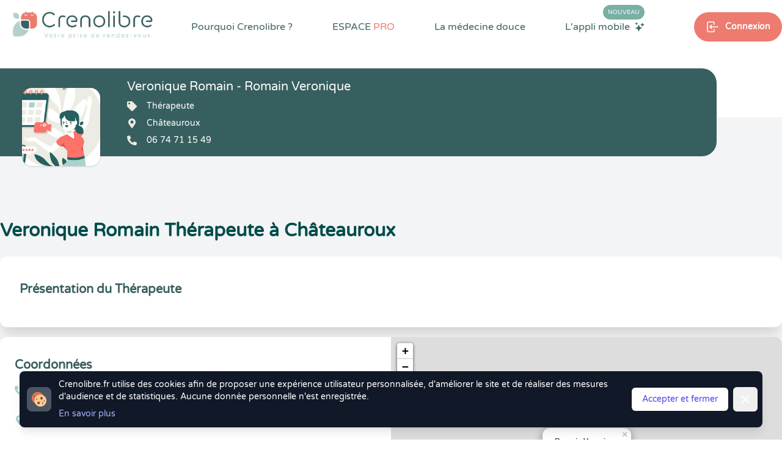

--- FILE ---
content_type: image/svg+xml
request_url: https://www.crenolibre.fr/media/v2/pictos/picto-decouvrir-nos-fonctionnalites.svg
body_size: 2952
content:
<svg id="Groupe_55" data-name="Groupe 55" xmlns="http://www.w3.org/2000/svg" xmlns:xlink="http://www.w3.org/1999/xlink" width="53.788" height="54.729" viewBox="0 0 53.788 54.729">
  <defs>
    <clipPath id="clip-path">
      <rect id="Rectangle_115" data-name="Rectangle 115" width="26.765" height="35.389" fill="none"/>
    </clipPath>
  </defs>
  <rect id="Rectangle_108" data-name="Rectangle 108" width="53.788" height="54.729" fill="none"/>
  <g id="Groupe_71" data-name="Groupe 71" transform="translate(13.512 9.67)">
    <g id="Groupe_71-2" data-name="Groupe 71" clip-path="url(#clip-path)">
      <path id="Tracé_923" data-name="Tracé 923" d="M22.86,35.389H3.9a3.9,3.9,0,0,1-3.9-3.9V3.9A3.9,3.9,0,0,1,3.9,0H22.86a3.9,3.9,0,0,1,3.9,3.9v27.58a3.9,3.9,0,0,1-3.9,3.9" transform="translate(0)" fill="#b3d1cb"/>
      <path id="Tracé_924" data-name="Tracé 924" d="M44.581,25.608H32.831A.831.831,0,0,1,32,24.777v-.123a.831.831,0,0,1,.831-.831h11.75a.831.831,0,0,1,.831.831v.123a.831.831,0,0,1-.831.831" transform="translate(-21.978 -16.363)" fill="#fff"/>
      <path id="Tracé_925" data-name="Tracé 925" d="M44.581,54.053H32.831A.831.831,0,0,1,32,53.222V53.1a.831.831,0,0,1,.831-.831h11.75a.831.831,0,0,1,.831.831v.123a.831.831,0,0,1-.831.831" transform="translate(-21.978 -35.899)" fill="#fff"/>
      <path id="Tracé_926" data-name="Tracé 926" d="M44.581,82.5H32.831A.831.831,0,0,1,32,81.668v-.123a.831.831,0,0,1,.831-.831h11.75a.831.831,0,0,1,.831.831v.123a.831.831,0,0,1-.831.831" transform="translate(-21.978 -55.437)" fill="#fff"/>
      <path id="Tracé_927" data-name="Tracé 927" d="M40.8,34.132H32.6a.6.6,0,0,1-.6-.6v-.117a.6.6,0,0,1,.6-.6h8.2a.6.6,0,0,1,.6.6v.117a.6.6,0,0,1-.6.6" transform="translate(-21.978 -22.544)" fill="#fff"/>
      <path id="Tracé_928" data-name="Tracé 928" d="M40.762,62.751H32.634A.634.634,0,0,1,32,62.117V61.9a.634.634,0,0,1,.634-.634h8.128a.634.634,0,0,1,.634.634v.215a.634.634,0,0,1-.634.634" transform="translate(-21.978 -42.081)" fill="#fff"/>
      <path id="Tracé_929" data-name="Tracé 929" d="M40.792,91.056H32.6a.6.6,0,0,1-.6-.6v-.136a.6.6,0,0,1,.6-.6h8.189a.6.6,0,0,1,.6.6v.136a.6.6,0,0,1-.6.6" transform="translate(-21.978 -61.618)" fill="#fff"/>
      <path id="Tracé_930" data-name="Tracé 930" d="M10.988,23.551a.626.626,0,0,1-.446-.186l-1.7-1.727a.626.626,0,1,1,.891-.88L10.954,22l2.362-2.778a.626.626,0,1,1,.954.812l-2.805,3.3a.627.627,0,0,1-.454.22h-.023" transform="translate(-5.946 -13.049)" fill="#79afa5"/>
      <path id="Tracé_931" data-name="Tracé 931" d="M10.988,52.551a.626.626,0,0,1-.446-.186l-1.7-1.727a.626.626,0,0,1,.891-.88L10.954,51l2.362-2.778a.626.626,0,1,1,.954.812l-2.805,3.3a.627.627,0,0,1-.454.22h-.023" transform="translate(-5.946 -32.967)" fill="#79afa5"/>
      <path id="Tracé_932" data-name="Tracé 932" d="M10.988,81.551a.626.626,0,0,1-.446-.186l-1.7-1.728a.626.626,0,1,1,.891-.88L10.954,80l2.362-2.778a.626.626,0,1,1,.954.812l-2.805,3.3a.627.627,0,0,1-.454.22h-.023" transform="translate(-5.946 -52.885)" fill="#79afa5"/>
    </g>
  </g>
</svg>


--- FILE ---
content_type: image/svg+xml
request_url: https://www.crenolibre.fr/media/v2/pictos/lightsteel/lightsteel-charte-crenolibre.svg
body_size: 2355
content:
<svg id="Groupe_55" data-name="Groupe 55" xmlns="http://www.w3.org/2000/svg" xmlns:xlink="http://www.w3.org/1999/xlink" width="54.766" height="54.729" viewBox="0 0 54.766 54.729">
  <defs>
    <clipPath id="clip-path">
      <rect id="Rectangle_110" data-name="Rectangle 110" width="35.119" height="34.95" fill="none"/>
    </clipPath>
  </defs>
  <rect id="Rectangle_108" data-name="Rectangle 108" width="54.766" height="54.729" transform="translate(0)" fill="none"/>
  <g id="Groupe_63" data-name="Groupe 63" transform="translate(12.824 9.889)">
    <g id="Groupe_63-2" data-name="Groupe 63" clip-path="url(#clip-path)">
      <path id="Tracé_911" data-name="Tracé 911" d="M22.577,34.95H3.856A3.856,3.856,0,0,1,0,31.094V3.856A3.856,3.856,0,0,1,3.856,0H22.577a3.856,3.856,0,0,1,3.856,3.856V31.094a3.856,3.856,0,0,1-3.856,3.856" transform="translate(0)" fill="#b3d1cb"/>
      <path id="Tracé_912" data-name="Tracé 912" d="M74.683,17.459c0,1.113-1.169,1.986-1.57,2.953-.416,1-.222,2.443-.978,3.2s-2.2.562-3.2.978c-.968.4-1.84,1.57-2.953,1.57S64,24.991,63.029,24.59c-1-.416-2.443-.222-3.2-.978s-.562-2.2-.978-3.2c-.4-.968-1.571-1.841-1.571-2.953s1.169-1.986,1.571-2.953c.416-1,.222-2.443.978-3.2s2.2-.562,3.2-.978c.968-.4,1.841-1.57,2.953-1.57s1.986,1.169,2.953,1.57c1,.416,2.443.222,3.2.978s.562,2.2.978,3.2c.4.968,1.57,1.841,1.57,2.953" transform="translate(-39.564 -6.049)" fill="#79afa5"/>
      <path id="Tracé_913" data-name="Tracé 913" d="M77.617,60.474l-4.056-3.425a.64.64,0,0,0-.826,0L68.7,60.468a.639.639,0,0,1-1.046-.581l1.884-12.812a.639.639,0,0,1,.633-.547h5.971a.639.639,0,0,1,.632.547l1.885,12.817a.639.639,0,0,1-1.045.581" transform="translate(-46.726 -32.138)" fill="#79afa5"/>
      <path id="Tracé_914" data-name="Tracé 914" d="M21.313,21.566h-9.1a1.762,1.762,0,0,1,0-3.524h9.1a1.762,1.762,0,0,1,0,3.524" transform="translate(-7.215 -12.462)" fill="#fff"/>
      <path id="Tracé_915" data-name="Tracé 915" d="M24.837,61.586H11.327a.881.881,0,0,1,0-1.762h13.51a.881.881,0,1,1,0,1.762" transform="translate(-7.215 -41.321)" fill="#fff"/>
      <path id="Tracé_916" data-name="Tracé 916" d="M24.837,72.031H11.327a.881.881,0,0,1,0-1.762h13.51a.881.881,0,1,1,0,1.762" transform="translate(-7.215 -48.535)" fill="#fff"/>
      <path id="Tracé_917" data-name="Tracé 917" d="M24.837,82.477H11.327a.881.881,0,0,1,0-1.762h13.51a.881.881,0,1,1,0,1.762" transform="translate(-7.215 -55.75)" fill="#fff"/>
    </g>
  </g>
</svg>
